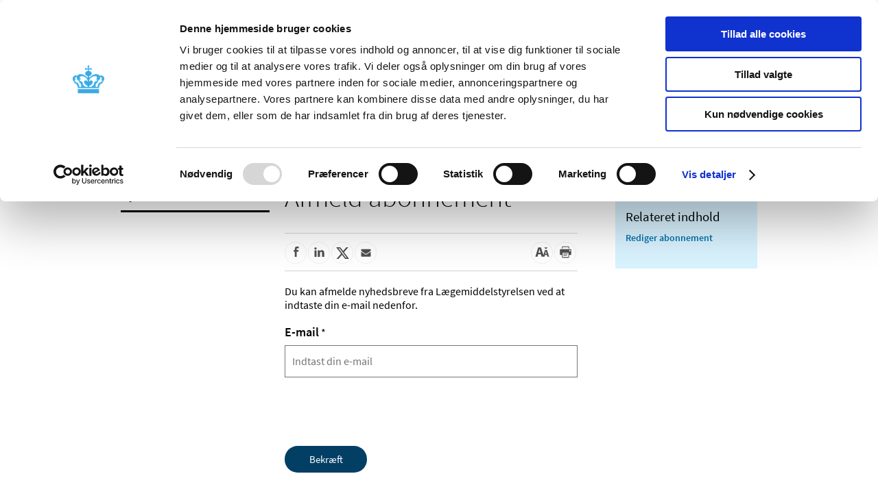

--- FILE ---
content_type: application/javascript
request_url: https://laegemiddelstyrelsen.dk/Content/Scripts/Dist/subscription-management.min.js
body_size: 1146
content:
!function($){var spinner,createSubscriptionForm,editForm,deleteForm,sucessModal,apiBaseUrl="/content/api/subscriptions";function updateSubscription(){$.ajax({type:"PATCH",url:apiBaseUrl,contentType:"application/json",data:JSON.stringify({token:$("#Token").val(),subscriberId:$("#SubscriberId").val(),email:$("#Email").val(),language:getLanguage(),categories:getSelectedCategories(),interval:getSelectedInterval()}),beforeSend:function(){resetErrors(),toggleLoading(!0)},complete:function(){toggleLoading(!1)},success:function(){toggleSuccessModal(!0)},error:function(response){obj=JSON.parse(response.responseText),validationErrors(obj.errors),showGenericError(obj.message)}})}function scrollToElement(element){$([document.documentElement,document.body]).animate({scrollTop:element.offset().top-500},500)}function validationErrors(errors){errors?(errors.email&&($(".error-message.email").show().html("<p>"+errors.email.message+"</p>"),scrollToElement($(".error-message.email"))),errors.categories&&($(".error-message.category").show().html("<p>"+errors.categories.message+"</p>"),scrollToElement($(".error-message.category"))),errors.interval&&($(".error-message.interval").show().html("<p>"+errors.interval.message+"</p>"),scrollToElement($(".error-message.interval")))):$(".error-message").html("")}function getLanguage(){return $("#Language").val().substr(0,2)}function showGenericError(error){var element=$(".error-message.generic");element.html("<p>"+error+"<p>"),element.show()}function resetErrors(){var elements=$(".error-message");elements.html(""),elements.hide()}function toggleLoading(loading){loading?spinner.fadeIn(100):spinner.fadeOut(100)}function isPolicyAccepted(){return $("#policy-accept").is(":checked")}function getSelectedCategories(){var categories=[];return $("input.category-checkbox").each(function(){$(this).is(":checked")&&categories.push($(this).next('input[type="hidden"]').val())}),categories}function getSelectedInterval(){var interval=null;return $('input[name="interval"]').each(function(){$(this).is(":checked")&&(interval=$(this).val())}),interval}function toggleSuccessModal(toggle){toggle?sucessModal.show().animate({opacity:1},200):sucessModal.fadeOut(200)}$(function(){spinner=$(".spinner"),createSubscriptionForm=$("#subscription-form"),deleteForm=$("#delete-subscription-form"),editForm=$("#edit-subscription-form"),editLinkForm=$("#editlink-subscription-form"),sucessModal=$("#successModal"),deleteForm.submit(function(e){e.preventDefault(),resetErrors(),$.ajax({type:"POST",url:apiBaseUrl+"/delete-link",data:JSON.stringify({email:$("#Email").val(),subscriberId:$("#SubscriberId").val(),prefilledToken:$("#PrefilledToken").val(),language:getLanguage()}),contentType:"application/json",beforeSend:function(){resetErrors(),toggleLoading(!0)},complete:function(){toggleLoading(!1)},success:function(){toggleSuccessModal(!0)},error:function(response){obj=JSON.parse(response.responseText),validationErrors(obj.errors),showGenericError(obj.message)}})}),editLinkForm.submit(function(e){e.preventDefault(),resetErrors(),$.ajax({type:"POST",url:apiBaseUrl+"/edit-link",data:JSON.stringify({email:$("#Email").val(),subscriberId:$("#SubscriberId").val(),language:getLanguage()}),contentType:"application/json",beforeSend:function(){resetErrors(),toggleLoading(!0)},complete:function(){toggleLoading(!1)},success:function(){toggleSuccessModal(!0)},error:function(response){obj=JSON.parse(response.responseText),validationErrors(obj.errors),showGenericError(obj.message)}})}),editForm.submit(function(e){e.preventDefault(),resetErrors(),updateSubscription()}),createSubscriptionForm.submit(function(e){e.preventDefault(),$.ajax({type:"PUT",url:apiBaseUrl,contentType:"application/json",data:JSON.stringify({email:$("#Email").val(),subscriberId:$("#SubscriberId").val(),language:getLanguage(),interval:getSelectedInterval(),categories:getSelectedCategories(),isPolicyAccepted:isPolicyAccepted()}),beforeSend:function(){resetErrors(),toggleLoading(!0)},complete:function(){toggleLoading(!1)},success:function(){toggleSuccessModal(!0)},error:function(response){obj=JSON.parse(response.responseText),validationErrors(obj.errors),showGenericError(obj.message)}})});var error,policyAccepted=$("#policy-accept").is(":checked");0<$("#policy-accept").length&&!policyAccepted&&(error=$(".policy-error-message").text(),$("#subscriberSubmit").attr("title",error),$("#subscriberSubmit").attr("disabled","disabled")),$("#policy-accept").on("change",function(e){var error;e.preventDefault(),$(this).is(":checked")?($(".checkmark").removeClass("error"),$("#subscriberSubmit").removeAttr("disabled"),$("#subscriberSubmit").removeAttr("title")):($(".checkmark").addClass("error"),$("#subscriberSubmit").attr("disabled","disabled"),error=$(".policy-error-message").text(),$("#subscriberSubmit").attr("title",error)),$(".policy-error-message").css("display",$(this).is(":checked")?"none":"block"),$(this).css("border",$(this).is(":checked")?"none":"1px solid red")}),$("#cancelEdit").click(function(){var formUrl="/"+getLanguage()+editForm.attr("action");window.location.replace(formUrl)}),$("#Email").on("focus",function(){$(".error-message.email").hide(),$(this).removeClass("error")}),$("#Email").on("blur",function(){""===$(this).val()&&($(".error-message.email").show(),$(this).addClass("error"))}),$(".category-checkbox").on("change",function(){0<$(".category-checkbox:checked").length&&($(".error-message.category").hide(),$("#topicContainer").removeClass("error"))}),$(".modal-confirm").on("blur",function(){$(".close").focus()}),$("#createUser, #editUser").click(function(){if(!isPolicyAccepted())return $(".policy-error-message").css("display","block"),void $(".checkmark").addClass("error")}),$(".modal-confirm, .close").on("click",function(e){e.preventDefault(),resetErrors(),toggleSuccessModal(!1)}),resetErrors()})}(jQuery);

--- FILE ---
content_type: image/svg+xml
request_url: https://laegemiddelstyrelsen.dk/Content/Images/lmst/icons/search_white.svg
body_size: 1425
content:
<?xml version="1.0" encoding="UTF-8"?>
<svg width="22px" height="23px" viewBox="0 0 22 23" version="1.1" xmlns="http://www.w3.org/2000/svg" xmlns:xlink="http://www.w3.org/1999/xlink">
    <!-- Generator: sketchtool 54.1 (76490) - https://sketchapp.com -->
    <title>29FC4BEA-8603-4FE4-ABF5-8FCC34D5308E</title>
    <desc>Created with sketchtool.</desc>
    <g id="Welcome" stroke="none" stroke-width="1" fill="none" fill-rule="evenodd">
        <g id="Forside-indgang-alle" transform="translate(-949.000000, -378.000000)" fill="#FFFFFF" fill-rule="nonzero" stroke="#FFFFFF" stroke-width="0.5">
            <g id="Group-3" transform="translate(449.000000, 358.000000)">
                <g id="zoom-in" transform="translate(501.000000, 21.000000)">
                    <path d="M19.8907082,20.3287581 L14.0636143,14.2019409 C15.5498977,12.6949175 16.4706876,10.6173583 16.4706876,8.32609599 C16.4706876,3.73484877 12.7765477,0 8.23534381,0 C3.69413994,0 0,3.73484877 0,8.32609599 C0,12.9173432 3.69413994,16.652192 8.23534381,16.652192 C10.2286892,16.652192 12.058112,15.9317864 13.4840029,14.7363969 L19.3252146,20.8782804 C19.4020778,20.959559 19.5048236,21 19.6079614,21 C19.7060012,21 19.8036489,20.9631273 19.8797278,20.8893819 C20.0358072,20.7375297 20.0405131,20.4865574 19.8907082,20.3287581 Z M0.784318458,8.32609599 C0.784318458,4.17216705 4.12669157,0.792961522 8.23534381,0.792961522 C12.343996,0.792961522 15.6863692,4.17216705 15.6863692,8.32609599 C15.6863692,12.4800249 12.343996,15.8592304 8.23534381,15.8592304 C4.12669157,15.8592304 0.784318458,12.4800249 0.784318458,8.32609599 Z" id="Shape"></path>
                </g>
            </g>
        </g>
    </g>
</svg>

--- FILE ---
content_type: application/javascript
request_url: https://laegemiddelstyrelsen.dk/Content/Scripts/Dist/subscription-management.min.js
body_size: 1483
content:
!function($){var spinner,createSubscriptionForm,editForm,deleteForm,sucessModal,apiBaseUrl="/content/api/subscriptions";function updateSubscription(){$.ajax({type:"PATCH",url:apiBaseUrl,contentType:"application/json",data:JSON.stringify({token:$("#Token").val(),subscriberId:$("#SubscriberId").val(),email:$("#Email").val(),language:getLanguage(),categories:getSelectedCategories(),interval:getSelectedInterval()}),beforeSend:function(){resetErrors(),toggleLoading(!0)},complete:function(){toggleLoading(!1)},success:function(){toggleSuccessModal(!0)},error:function(response){obj=JSON.parse(response.responseText),validationErrors(obj.errors),showGenericError(obj.message)}})}function scrollToElement(element){$([document.documentElement,document.body]).animate({scrollTop:element.offset().top-500},500)}function validationErrors(errors){errors?(errors.email&&($(".error-message.email").show().html("<p>"+errors.email.message+"</p>"),scrollToElement($(".error-message.email"))),errors.categories&&($(".error-message.category").show().html("<p>"+errors.categories.message+"</p>"),scrollToElement($(".error-message.category"))),errors.interval&&($(".error-message.interval").show().html("<p>"+errors.interval.message+"</p>"),scrollToElement($(".error-message.interval")))):$(".error-message").html("")}function getLanguage(){return $("#Language").val().substr(0,2)}function showGenericError(error){var element=$(".error-message.generic");element.html("<p>"+error+"<p>"),element.show()}function resetErrors(){var elements=$(".error-message");elements.html(""),elements.hide()}function toggleLoading(loading){loading?spinner.fadeIn(100):spinner.fadeOut(100)}function isPolicyAccepted(){return $("#policy-accept").is(":checked")}function getSelectedCategories(){var categories=[];return $("input.category-checkbox").each(function(){$(this).is(":checked")&&categories.push($(this).next('input[type="hidden"]').val())}),categories}function getSelectedInterval(){var interval=null;return $('input[name="interval"]').each(function(){$(this).is(":checked")&&(interval=$(this).val())}),interval}function toggleSuccessModal(toggle){toggle?sucessModal.show().animate({opacity:1},200):sucessModal.fadeOut(200)}$(function(){spinner=$(".spinner"),createSubscriptionForm=$("#subscription-form"),deleteForm=$("#delete-subscription-form"),editForm=$("#edit-subscription-form"),editLinkForm=$("#editlink-subscription-form"),sucessModal=$("#successModal"),deleteForm.submit(function(e){e.preventDefault(),resetErrors(),$.ajax({type:"POST",url:apiBaseUrl+"/delete-link",data:JSON.stringify({email:$("#Email").val(),subscriberId:$("#SubscriberId").val(),prefilledToken:$("#PrefilledToken").val(),language:getLanguage()}),contentType:"application/json",beforeSend:function(){resetErrors(),toggleLoading(!0)},complete:function(){toggleLoading(!1)},success:function(){toggleSuccessModal(!0)},error:function(response){obj=JSON.parse(response.responseText),validationErrors(obj.errors),showGenericError(obj.message)}})}),editLinkForm.submit(function(e){e.preventDefault(),resetErrors(),$.ajax({type:"POST",url:apiBaseUrl+"/edit-link",data:JSON.stringify({email:$("#Email").val(),subscriberId:$("#SubscriberId").val(),language:getLanguage()}),contentType:"application/json",beforeSend:function(){resetErrors(),toggleLoading(!0)},complete:function(){toggleLoading(!1)},success:function(){toggleSuccessModal(!0)},error:function(response){obj=JSON.parse(response.responseText),validationErrors(obj.errors),showGenericError(obj.message)}})}),editForm.submit(function(e){e.preventDefault(),resetErrors(),updateSubscription()}),createSubscriptionForm.submit(function(e){e.preventDefault(),$.ajax({type:"PUT",url:apiBaseUrl,contentType:"application/json",data:JSON.stringify({email:$("#Email").val(),subscriberId:$("#SubscriberId").val(),language:getLanguage(),interval:getSelectedInterval(),categories:getSelectedCategories(),isPolicyAccepted:isPolicyAccepted()}),beforeSend:function(){resetErrors(),toggleLoading(!0)},complete:function(){toggleLoading(!1)},success:function(){toggleSuccessModal(!0)},error:function(response){obj=JSON.parse(response.responseText),validationErrors(obj.errors),showGenericError(obj.message)}})});var error,policyAccepted=$("#policy-accept").is(":checked");0<$("#policy-accept").length&&!policyAccepted&&(error=$(".policy-error-message").text(),$("#subscriberSubmit").attr("title",error),$("#subscriberSubmit").attr("disabled","disabled")),$("#policy-accept").on("change",function(e){var error;e.preventDefault(),$(this).is(":checked")?($(".checkmark").removeClass("error"),$("#subscriberSubmit").removeAttr("disabled"),$("#subscriberSubmit").removeAttr("title")):($(".checkmark").addClass("error"),$("#subscriberSubmit").attr("disabled","disabled"),error=$(".policy-error-message").text(),$("#subscriberSubmit").attr("title",error)),$(".policy-error-message").css("display",$(this).is(":checked")?"none":"block"),$(this).css("border",$(this).is(":checked")?"none":"1px solid red")}),$("#cancelEdit").click(function(){var formUrl="/"+getLanguage()+editForm.attr("action");window.location.replace(formUrl)}),$("#Email").on("focus",function(){$(".error-message.email").hide(),$(this).removeClass("error")}),$("#Email").on("blur",function(){""===$(this).val()&&($(".error-message.email").show(),$(this).addClass("error"))}),$(".category-checkbox").on("change",function(){0<$(".category-checkbox:checked").length&&($(".error-message.category").hide(),$("#topicContainer").removeClass("error"))}),$(".modal-confirm").on("blur",function(){$(".close").focus()}),$("#createUser, #editUser").click(function(){if(!isPolicyAccepted())return $(".policy-error-message").css("display","block"),void $(".checkmark").addClass("error")}),$(".modal-confirm, .close").on("click",function(e){e.preventDefault(),resetErrors(),toggleSuccessModal(!1)}),resetErrors()})}(jQuery);